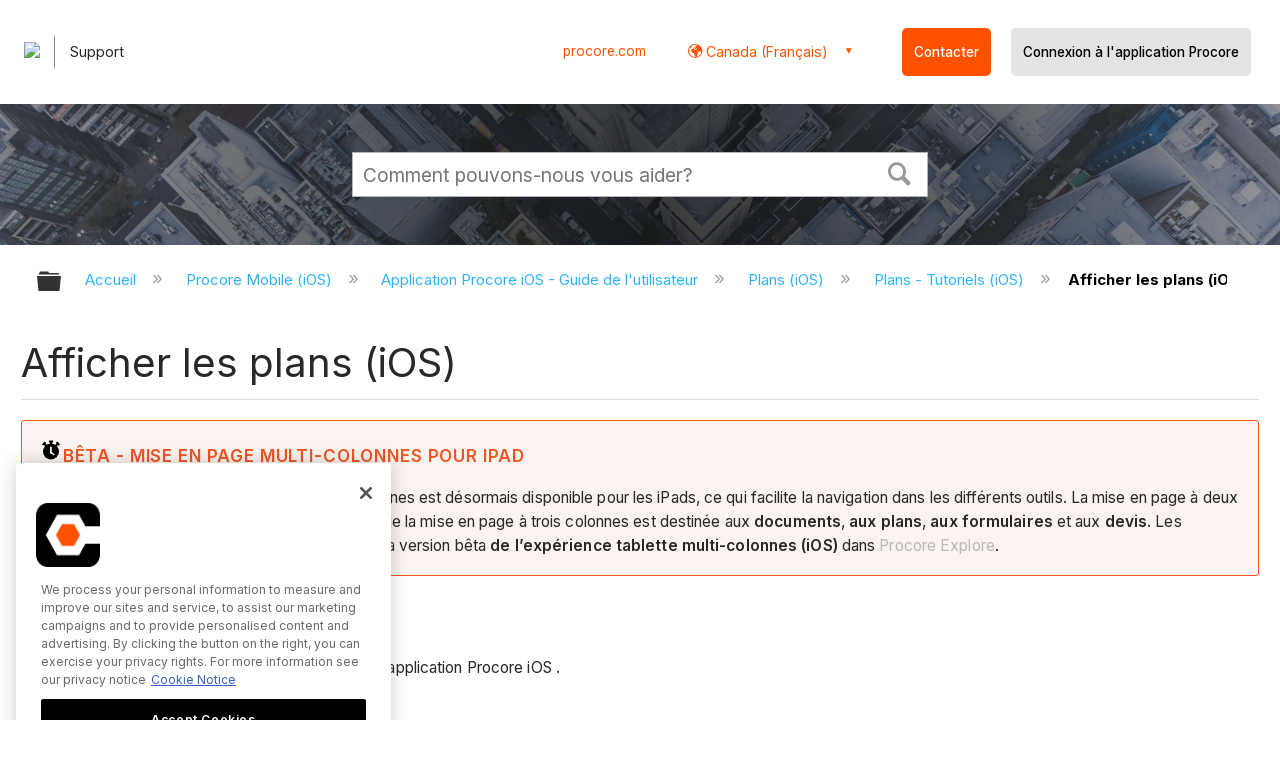

--- FILE ---
content_type: text/html; charset=utf-8
request_url: https://fr-ca.support.procore.com/procore-mobile-ios/user-guide/drawings-ios/tutorials/view-drawings-ios
body_size: 15896
content:
<!DOCTYPE html>
<html  lang="fr">
<head prefix="og: http://ogp.me/ns# article: http://ogp.me/ns/article#">

        <meta name="viewport" content="width=device-width, initial-scale=1"/>
        <meta name="generator" content="MindTouch"/>
        <meta name="robots" content="index,follow"/>
        <meta property="og:title" content="Afficher les plans (iOS)"/>
        <meta property="og:site_name" content="Procore"/>
        <meta property="og:type" content="article"/>
        <meta property="og:locale" content="fr_FR"/>
        <meta property="og:url" content="https://fr-ca.support.procore.com/procore-mobile-ios/user-guide/drawings-ios/tutorials/view-drawings-ios"/>
        <meta property="og:image" content="https://a.mtstatic.com/@public/production/site_13159/1577411912-social-share.png"/>
        <meta property="og:description" content="Comment afficher un plan dans l&#039;outil Plans du projet sur l&#039;application Procore iOS ."/>
        <meta property="article:published_time" content="2019-12-26T20:47:17Z"/>
        <meta property="article:modified_time" content="2025-12-23T23:17:57Z"/>
        <meta name="twitter:card" content="summary"/>
        <meta name="twitter:title" content="Afficher les plans (iOS)"/>
        <meta name="twitter:description" content="Comment afficher un plan dans l&#039;outil Plans du projet sur l&#039;application Procore iOS ."/>
        <meta name="twitter:image" content="https://a.mtstatic.com/@public/production/site_13159/1577411912-social-share.png"/>
        <meta name="description" content="Comment afficher un plan dans l&#039;outil Plans du projet sur l&#039;application Procore iOS ."/>
        <link rel="canonical" href="https://fr-ca.support.procore.com/procore-mobile-ios/user-guide/drawings-ios/tutorials/view-drawings-ios"/>
        <link rel="search" type="application/opensearchdescription+xml" title="Procore Recherche" href="https://fr-ca.support.procore.com/@api/deki/site/opensearch/description"/>
        <link rel="apple-touch-icon" href="https://a.mtstatic.com/@public/production/site_13159/1577411872-apple-touch-icon.png"/>
        <link rel="shortcut icon" href="https://a.mtstatic.com/@public/production/site_13159/1577411863-favicon.ico"/>

        <script type="application/ld+json">{"@context":"http:\/\/schema.org","@type":"WebPage","name":"Afficher les plans (iOS)","url":"https:\/\/fr-ca.support.procore.com\/procore-mobile-ios\/user-guide\/drawings-ios\/tutorials\/view-drawings-ios"}</script>
        <script type="application/ld+json">{"@context":"http:\/\/schema.org","@type":"WebPage","name":"Afficher les plans (iOS)","url":"https:\/\/fr-ca.support.procore.com\/procore-mobile-ios\/user-guide\/drawings-ios\/tutorials\/view-drawings-ios","relatedLink":["https:\/\/fr-ca.support.procore.com\/procore-mobile-ios\/user-guide\/drawings-ios\/tutorials\/create-punch-list-items-with-quick-capture-from-a-drawing-ios","https:\/\/fr-ca.support.procore.com\/procore-mobile-ios\/user-guide\/drawings-ios\/tutorials\/view-drawing-markups-ios","https:\/\/fr-ca.support.procore.com\/procore-mobile-ios\/user-guide\/drawings-ios\/tutorials\/create-observations-with-quick-capture-from-a-drawing-ios","https:\/\/fr-ca.support.procore.com\/procore-mobile-ios\/user-guide\/drawings-ios\/tutorials\/link-a-correspondence-item-on-a-drawing-ios"]}</script>
        <script type="application/ld+json">{"@context":"http:\/\/schema.org","@type":"BreadcrumbList","itemListElement":[{"@type":"ListItem","position":1,"item":{"@id":"https:\/\/fr-ca.support.procore.com\/procore-mobile-ios","name":"Procore Mobile (iOS)"}},{"@type":"ListItem","position":2,"item":{"@id":"https:\/\/fr-ca.support.procore.com\/procore-mobile-ios\/user-guide","name":"Application Procore iOS - Guide de l'utilisateur"}},{"@type":"ListItem","position":3,"item":{"@id":"https:\/\/fr-ca.support.procore.com\/procore-mobile-ios\/user-guide\/drawings-ios","name":"Plans (iOS)"}},{"@type":"ListItem","position":4,"item":{"@id":"https:\/\/fr-ca.support.procore.com\/procore-mobile-ios\/user-guide\/drawings-ios\/tutorials","name":"Plans - Tutoriels (iOS)"}}]}</script>

        <title>Afficher les plans (iOS) - Procore</title>


    <style type="text/css">/*<![CDATA[*/
#header-search{
    padding:1em;
    height:auto;
}

/* Configures width of items in locale picker to fit on a single line. Prevents text wrapping. -DO 7Jan2022  */
.mt-custom-header-div .mt-custom-header-container .mt-custom-header-right .dropdown #lang-dd li{
    width: max-content;
}/*]]>*/</style><style>/*<![CDATA[*/
@media print {
    .elm-header, footer, .embeddedServiceHelpButton, main > :not(article) {
        display:none!important;   
    }        
}

/*]]>*/</style>

        <link media="screen" type="text/css" rel="stylesheet" href="https://a.mtstatic.com/@cache/layout/anonymous.css?_=b2baa3214ded7928b93e7f25671825f6_ZnItY2Euc3VwcG9ydC5wcm9jb3JlLmNvbQ==:site_13159" id="mt-screen-css" />

    
        <link media="print" type="text/css" rel="stylesheet" href="https://a.mtstatic.com/@cache/layout/print.css?_=cbc1ef412669c94bc786fec8dbd498bd:site_13159" id="mt-print-css" />


    <script type="application/json" nonce="d4d668a8e5e9d53bd2a65bd4102738dda2d388b2b291b697f355f21a572e170c" id="mt-localizations-draft">
{"Draft.JS.alert.cancel.button":"D'accord","Draft.JS.alert.cancel.message":"Vous ne pouvez pas annuler une \u00e9bauche si la page en direct est d\u00e9publi\u00e9e.","Draft.JS.alert.cancel.title":"Cette \u00e9bauche ne peut pas \u00eatre annul\u00e9e","Draft.JS.alert.publish.button":"D'accord","Draft.JS.alert.publish.message":"Vous ne pouvez pas publier une \u00e9bauche d'une page avec un parent non publi\u00e9","Draft.JS.alert.publish.title":"Cette \u00e9bauche ne peut pas \u00eatre publi\u00e9e","Draft.JS.alert.unpublish.button":"D'accord","Draft.JS.alert.unpublish.message":"Vous ne pouvez pas d\u00e9publier une page quand des sous-pages publi\u00e9es sont pr\u00e9sentes.","Draft.JS.alert.unpublish.title":"Cette page ne peut pas \u00eatre d\u00e9publi\u00e9e","Draft.JS.success.cancel":"L'\u00e9bauche a \u00e9t\u00e9 annul\u00e9e avec succ\u00e8s.","Draft.JS.success.schedule.publish":"Publication schedule successfully created.","Draft.JS.success.publish":"L'\u00e9bauche a \u00e9t\u00e9 publi\u00e9e avec succ\u00e8s.","Draft.JS.success.unpublish":"La page a \u00e9t\u00e9 rappel\u00e9e avec succ\u00e8s.","Draft.JS.success.unpublish.inherits-schedule\n        Draft.JS.success.unpublish.scheduled-to-publish":"[MISSING: draft.js.success.unpublish.inherits-schedule\n        draft.js.success.unpublish.scheduled-to-publish]","Draft.JS.success.update.schedule.publish":"Publication schedule successfully updated.","Draft.JS.success.update.schedule.unpublish":"[MISSING: draft.js.success.update.schedule.unpublish]","Draft.JS.success.delete.schedule\n        Draft.JS.success.delete.schedule.with.subpages\n        Draft.error.cancel":"[MISSING: draft.js.success.delete.schedule\n        draft.js.success.delete.schedule.with.subpages\n        draft.error.cancel]","Draft.error.publish":"Une erreur est survenue en publiant l'\u00e9bauche.","Draft.error.unpublish":"Une erreur est survenue en d\u00e9publiant la page.","Draft.message.at":"at","Dialog.ConfirmSave.StrictIdf.title":"Cela pourra avoir un impact n\u00e9gatif sur votre site\u00a0!","Dialog.ConfirmSave.StrictIdf.error.missing-template-reference":"Ce type d'article demande un widget de r\u00e9f\u00e9rence mod\u00e8le. Ne pas en avoir pourra avoir un impact n\u00e9gatif sur votre site et son optimisation pour les moteurs de recherche (SEO). Veuillez contacter le support CXone Expert.","Dialog.ConfirmSave.StrictIdf.label.continue":"Je comprends","Dialog.ConfirmSave.StrictIdf.label.cancel":"Annuler","Dialog.ConfirmSave.StrictIdf.label.missing-template-reference-help-link":"En savoir plus sur les r\u00e9f\u00e9rences requises","Dialog.ConfirmSave.StrictIdf.error.invalid-idf":"Le type d'article sp\u00e9cifi\u00e9 n'est pas autoris\u00e9 \u00e0 cet endroit. Cela pourra avoir un impact n\u00e9gatif sur votre site et son optimisation pour les moteurs de recherche (SEO). Veuillez contacter le support CXone Expert.","Dialog.ConfirmSave.StrictIdf.label.invalid-idf-help-link":"En savoir plus sur la structure IDF","Dialog.EditDraft.page-title":"Cr\u00e9er \u00e9bauche","Dialog.Scheduler.Common.label.am":"{0} AM","Dialog.Scheduler.Common.label.pm":"{0} PM","Dialog.Scheduler.Publish.alert-create-draft":"Create","Dialog.Scheduler.Publish.alert-existing-publication-scheduled":"This location has an existing publication schedule applied.  The new page will inherit this new schedule.","Dialog.Scheduler.Publish.alert-modify-message":"This draft is scheduled to be published {0} at {1}. A schedule cannot be modified or deleted less than 15 minutes from its start time.","Dialog.Scheduler.Publish.alert-modify-title":"This schedule cannot be modified","Dialog.Scheduler.Publish.button-close":"Close","Dialog.Scheduler.Publish.button-save":"Save publish schedule","Dialog.Scheduler.Publish.button-go-to-parent":"Go to parent","Dialog.Scheduler.Publish.do-not-have-permission-message":"This page will be published {0} with another page scheduled by {1}. You do not have permission to view this page. Please see {1} to resolve scheduling conflicts.","Dialog.Scheduler.Publish.go-to-parent-message":"This draft will be published {0}, scheduled by {1}. A schedule can only be modified where it was created.","Dialog.Scheduler.Publish.label.f1-link":"Learn about scheduled publishing","Dialog.Scheduler.Publish.page-title":"Publish","Dialog.Scheduler.Unpublish.button-save":"Save unpublish schedule","Dialog.Scheduler.Unpublish.alert-modify-message":"This page is scheduled to be unpublished {0} at {1}. A schedule cannot be modified or deleted less than 15 minutes from its start time.","Dialog.Scheduler.Unpublish.do-not-have-permission-message":"This page will be unpublished {0} with another page scheduled by {1}. You do not have permission to view this page. Please see {1} to resolve scheduling conflicts.","Dialog.Scheduler.Unpublish.go-to-parent-message":"This page will be unpublished {0}, scheduled by {1}. A schedule can only be modified where it was created.","Dialog.Scheduler.Unpublish.page-title":"Unpublish","Page.Dashboard.page-title":"Tableau de bord"}    </script>    <script type="application/json" nonce="d4d668a8e5e9d53bd2a65bd4102738dda2d388b2b291b697f355f21a572e170c" id="mt-localizations-editor">
{"Article.Attach.file.upload.toobig":"Le fichier que vous avez s\u00e9lectionn\u00e9 est trop volumineux.  La taille maximale autoris\u00e9e du fichier est {0}.","Article.Attach.file.upload.notAllowed":"Le fichier s\u00e9lectionn\u00e9 ne peut pas \u00eatre t\u00e9l\u00e9vers\u00e9 parce que vous n'\u00eates pas autoris\u00e9 \u00e0 t\u00e9l\u00e9verser des fichiers de ce type.","Article.Attach.file.upload.fileExtension":"Vous avez choisi un fichier avec une extension non prise en charge.  S'il vous pla\u00eet essayer de nouveau avec un fichier valide.","Article.Common.page-is-restricted-login":"Vous n'avez pas les autorisations n\u00e9cessaires pour afficher cette page - veuillez essayer de vous connecter.","Article.Common.page-save-conflict":"Vous avez peut-\u00eatre \u00e9cras\u00e9 les modifications d'un \u00e9diteur simultan\u00e9. Utiliser sur cette page <a title=\"Historique de r\u00e9vision\" target=\"_blank\" href=\"{0}\" >Historique de r\u00e9vision<\/a> \u00e0 passer en revue.","Article.Error.page-couldnt-be-loaded":"Le contenu de la page demand\u00e9e n'a pas pu \u00eatre charg\u00e9.","Article.Error.page-save-conflict":"Une page existe d\u00e9j\u00e0 \u00e0 {0}. Naviguer vers la page existante et l'\u00e9diter si vous souhaitez modifier son contenu.","Article.Error.page-save-forbidden":"Votre session a expir\u00e9 ou vous n'avez pas d'autorisation pour \u00e9diter cette page.","Article.Error.page-title-required":"A page title is required.","Article.edit.summary":"\u00c9diter r\u00e9sum\u00e9","Article.edit.summary-reason":"Why are you making this edit?","Article.edit.enter-reason":"Enter reason (viewable in Site History Report)","Component.YoutubeSearch.error.key-invalid":"Your YouTube API Key was improperly configured. Please review the article at the","Component.YoutubeSearch.error.key-missing":"Your CXone Expert deployment needs to update your YouTube API Key. Details on how to update can be found at the","Component.YoutubeSearch.error.search-failed":"Search failed","Component.YoutubeSearch.info.not-found":"No videos found","Component.YoutubeSearch.label.video-url":"Video URL","Component.YoutubeSearch.placeholder.query":"Video URL or YouTube search query","Dialog.ConfirmCancel.button.continue-editing":"Continue editing","Dialog.ConfirmCancel.button.discard-changes":"Discard changes","Dialog.ConfirmCancel.message.changes-not-saved":"Your changes have not been saved to MindTouch.","Dialog.ConfirmCancel.title":"Discard changes?","Dialog.ConfirmDeleteRedirects.label.delete-redirects-help-link":"En savoir plus sur la suppression des redirections","Dialog.ConfirmSave.error.redirect":"Une redirection existe \u00e0 cet emplacement et elle sera supprim\u00e9e si vous continuez. Cela pourra avoir un impact n\u00e9gatif sur votre site et son optimisation pour les moteurs de recherche (SEO). Veuillez contacter le support CXone Expert.","Dialog.ConfirmSave.label.cancel":"Annuler","Dialog.ConfirmSave.label.continue":"Continuer","Dialog.ConfirmSave.title":"Supprimer la redirection\u00a0?","Dialog.ConfirmSave.StrictIdf.error.invalid-idf":"Le type d'article sp\u00e9cifi\u00e9 n'est pas autoris\u00e9 \u00e0 cet endroit. Cela pourra avoir un impact n\u00e9gatif sur votre site et son optimisation pour les moteurs de recherche (SEO). Veuillez contacter le support CXone Expert.","Dialog.ConfirmSave.StrictIdf.error.missing-template-reference-insert":"Ce type d'article demande un widget de r\u00e9f\u00e9rence mod\u00e8le. Veuillez ins\u00e9rer une r\u00e9f\u00e9rence de mod\u00e8le avant d'enregistrer.","Dialog.ConfirmSave.StrictIdf.label.cancel":"Annuler","Dialog.ConfirmSave.StrictIdf.label.continue":"Je comprends","Dialog.ConfirmSave.StrictIdf.label.insert":"Ins\u00e9rer","Dialog.ConfirmSave.StrictIdf.label.missing-template-reference-help-link":"En savoir plus sur les r\u00e9f\u00e9rences requises","Dialog.ConfirmSave.StrictIdf.label.invalid-idf-help-link":"En savoir plus sur la structure IDF","Dialog.ConfirmSave.StrictIdf.title":"Cela pourra avoir un impact n\u00e9gatif sur votre site\u00a0!","Dialog.JS.wikibits-edit-section":"\u00c9diter section","Dialog.SaveRequired.button.cancel":"Cancel","Dialog.SaveRequired.button.save":"Save and continue","Dialog.SaveRequired.label.change-title-start":"This page needs a different title than","Dialog.SaveRequired.label.change-title-end":"Please make the correction and try again.","Dialog.SaveRequired.label.new-page-alert":"This operation can not be performed on a page that has not yet been created. In order to do that, we need to quickly save what you have.","Dialog.SaveRequired.title":"Save required","Draft.error.save-unpublished":"Vous ne pouvez pas enregistrer une \u00e9bauche non publi\u00e9e \u00e0 {0}. Une page publi\u00e9e existe d\u00e9j\u00e0 \u00e0 cet emplacement.","GUI.Editor.alert-changes-made-without-saving":"Vous avez apport\u00e9 des modifications au contenu sans enregistrer vos modifications. \u00cates-vous certain de vouloir quitter cette page ?","GUI.Editor.error.copy-hint":"Pour \u00e9viter de perdre votre travail, copiez le contenu de la page dans un nouveau fichier et essayez d'enregistrer \u00e0 nouveau.","GUI.Editor.error.server-error":"Une erreur de serveur s'est produite.","GUI.Editor.error.unable-to-save":"Nous ne pouvons pas enregistrer cette page","Redist.CKE.mt-save.save-to-file-link":"Enregistrer le contenu de la page dans un fichier","Redist.CKE.mt-autosave.contents-autosaved":"Le contenu de la page a \u00e9t\u00e9 enregistr\u00e9 automatiquement dans la m\u00e9moire cache du navigateur %1","System.API.Error.invalid-redirect":"Vous ne pouvez pas cr\u00e9er une redirection sur une page avec des sous-pages.","System.API.Error.invalid-redirect-target":"La redirection ne pointe pas vers une page valide."}    </script>    <script type="application/json" nonce="d4d668a8e5e9d53bd2a65bd4102738dda2d388b2b291b697f355f21a572e170c" id="mt-localizations-file-uploader">
{"Dialog.Attach.allowed-types":"Types de fichiers autoris\u00e9s :","Dialog.Attach.button.upload":"T\u00e9l\u00e9verser","Dialog.Attach.choose-files-dad":"Choisir les fichiers \u00e0 t\u00e9l\u00e9verser ou faire glisser d\u00e9placer des fichiers dans cette fen\u00eatre.","Dialog.Attach.max-size":"Taille maximale du fichier \u00e0 t\u00e9l\u00e9verser : {0}"}    </script>    <script type="application/json" nonce="d4d668a8e5e9d53bd2a65bd4102738dda2d388b2b291b697f355f21a572e170c" id="mt-localizations-grid-widget">
{"Article.Common.page-is-restricted-login":"Vous n'avez pas les autorisations n\u00e9cessaires pour afficher cette page - veuillez essayer de vous connecter.","MindTouch.Help.Page.search-unavailable":"D\u00e9sol\u00e9, la recherche est actuellement indisponible.","MindTouch.Reports.data.empty-grid-text":"No Data Available.","Page.StructuredTags.error-update":"Une erreur inconnue s'est produite."}    </script>    <script type="application/json" nonce="d4d668a8e5e9d53bd2a65bd4102738dda2d388b2b291b697f355f21a572e170c" id="mt-localizations-tree-widget">
{"Skin.Common.home":"Accueil","Dialog.Common.error.path-not-found":"La page ou section demand\u00e9e n'a pas pu \u00eatre charg\u00e9e. Veuillez mettre \u00e0 jour le lien.","Dialog.JS.loading":"Chargement en cours ...","Dialog.JS.loading.copy":"Copie page(s)...","Dialog.JS.loading.insertImage":"Insertion image...","Dialog.JS.loading.move":"D\u00e9placement page(s)...","Dialog.JS.loading.moveFile":"D\u00e9placement fichier...","Dialog.JS.loading.search":"Recherche en cours...","MindTouch.Help.Page.in":"dans","MindTouch.Help.Page.no-search-results":"D\u00e9sol\u00e9, nous ne pouvons pas trouver ce que vous cherchez.","MindTouch.Help.Page.no-search-try":"Essayez de rechercher autre chose, en s\u00e9lectionnant une cat\u00e9gorie ou essayez de cr\u00e9er un ticket.","MindTouch.Help.Page.retrysearch":"Cliquez ici pour rechercher dans tout le site.","MindTouch.Help.Page.search-error-try":"Veuillez r\u00e9essayer ult\u00e9rieurement.","MindTouch.Help.Page.search-unavailable":"D\u00e9sol\u00e9, la recherche est actuellement indisponible."}    </script>    <script type="application/json" nonce="d4d668a8e5e9d53bd2a65bd4102738dda2d388b2b291b697f355f21a572e170c" id="mt-localizations-dialog">
{"Dialog.Common.button.cancel":"Cancel","Dialog.Common.button.ok":"OK","Dialog.Common.label.home":"Home"}    </script>
    <script type="text/javascript" data-mindtouch-module="true" nonce="d4d668a8e5e9d53bd2a65bd4102738dda2d388b2b291b697f355f21a572e170c" src="https://a.mtstatic.com/deki/javascript/out/globals.jqueryv2.2.4.js?_=24104bb126645459f00072aac5927aa4a8ba410c:site_13159"></script><script type="application/json" id="mt-global-settings" nonce="d4d668a8e5e9d53bd2a65bd4102738dda2d388b2b291b697f355f21a572e170c">{"articleType":"tutorial","attachFileMax":1000,"baseHref":"https:\/\/fr-ca.support.procore.com","cacheFingerprint":"24104bb126645459f00072aac5927aa4a8ba410c:site_13159","canFileBeAttached":false,"cdnHostname":"a.mtstatic.com","clientSideWarnings":false,"dntEditorConfig":false,"draftEditable":false,"followRedirects":1,"idfHideTemplateTags":false,"idfVersion":"IDF3","isArticleReviewCommunityMembersEnabled":false,"isDraftAllowed":false,"isDraftManagerReportDownloadEnabled":false,"isDraftRequest":false,"isFindAndReplaceUndoEnabled":false,"isGenerativeSearchEnabled":false,"isGenerativeSearchDisclaimerEnabled":false,"isGenerativeSearchStreamResponseToggleEnabled":false,"isGenerativeSearchSearchIconEnabled":false,"isContentAdequacyEnabled":true,"isGenerativeSearchOnDemandEvaluationEnabled":true,"isFileDescriptionCaptionableByLlmEnabled":false,"isGoogleAnalyticsEnabled":true,"isGuideTabMultipleClassificationsEnabled":false,"isHawthornThemeEnabled":false,"isIframeSandboxEnabled":false,"isImportExportEnhancementsEnabled":false,"isImportExportMediaEnabled":false,"isExternalImportEnabled":false,"isInteractionAnalyticsDebugEnabled":false,"isDevelopmentModeEnabled":false,"isInteractionAnalyticsEnabled":true,"isKcsEnabledOnPage":false,"isMediaManagerEnabled":false,"isPinnedPagesEnabled":true,"isPinnedPagesEnhancementsEnabled":true,"isReportDownloadEnabled":false,"isSchedulePublishEnabled":true,"isSearchAsYouTypeEnabled":true,"isTinymceAiAssistantEnabled":false,"isSearchInsightsDownloadEnabled":false,"isSentimentAnalysisEnabled":true,"isShowMoreChildrenNodesEnabled":false,"isShowTerminalNodesEnabled":false,"isSkinResponsive":true,"isSmoothScrollEnabled":true,"isTinyMceEnabled":false,"isTreeArticleIconsEnabled":false,"isXhrF1WebWidgetEnabled":true,"isXhrIEMode":false,"kcsEnabled":false,"kcsV2Enabled":false,"kcsV2GuidePrivacySetting":"Semi-Public","learningPathsEnabled":true,"maxFileSize":268435456,"moduleMode":"global","pageEditable":false,"pageId":3814,"pageIsRedirect":false,"pageLanguageCode":"fr-FR","pageName":"Afficher les plans (iOS)","pageNamespace":"","pageOrderLimit":1000,"pagePermissions":["LOGIN","BROWSE","READ","SUBSCRIBE"],"pageRevision":"24","pageSectionEditable":false,"pageTitle":"procore-mobile-ios\/user-guide\/drawings-ios\/tutorials\/view-drawings-ios","pageViewId":"5629ce81-3b28-4abb-a0cf-8023a999df2c","siteId":"site_13159","pathCommon":"\/@style\/common","pathSkin":"\/@style\/elm","relatedArticlesDetailed":true,"removeBlankTemplate":false,"removeDeleteCheckbox":true,"cidWarningOnDelete":true,"scriptParser":2,"sessionId":"M2M0MjdhYTAtZmY0NS00NmM4LTk3ZWUtYjY1OGZhMDFhNmM5fDIwMjYtMDEtMjBUMDc6MTg6MjE=","showAllTemplates":true,"siteAuthoringPageThumbnailManagementEnabled":true,"skinStyle":"columbia.elm","spaceballs2Enabled":false,"strictIdfEnabled":false,"uiLanguage":"fr-fr","userId":2,"isPageRedirectPermanent":false,"userIsAdmin":false,"userIsAnonymous":true,"userIsSeated":false,"userName":"Anonymous User","userPermissions":["LOGIN","BROWSE","READ","SUBSCRIBE"],"userSystemName":"Anonymous","userTimezone":"GMT","webFontConfig":{"google":{"families":null}},"apiToken":"xhr_2_1768893502_f3b84505d47f93d3f55d79d84f338598bd7139391ae1084936be0bf0785db9b4","displayGenerativeSearchDisclaimer":false}</script><script type="text/javascript" data-mindtouch-module="true" nonce="d4d668a8e5e9d53bd2a65bd4102738dda2d388b2b291b697f355f21a572e170c" src="https://a.mtstatic.com/deki/javascript/out/community.js?_=24104bb126645459f00072aac5927aa4a8ba410c:site_13159"></script><script type="text/javascript" data-mindtouch-module="true" nonce="d4d668a8e5e9d53bd2a65bd4102738dda2d388b2b291b697f355f21a572e170c" src="https://a.mtstatic.com/deki/javascript/out/standalone/skin_elm.js?_=24104bb126645459f00072aac5927aa4a8ba410c:site_13159"></script><script type="text/javascript" data-mindtouch-module="true" nonce="d4d668a8e5e9d53bd2a65bd4102738dda2d388b2b291b697f355f21a572e170c" src="https://a.mtstatic.com/deki/javascript/out/standalone/pageBootstrap.js?_=24104bb126645459f00072aac5927aa4a8ba410c:site_13159"></script>

    
        <!-- Recaptcha for contact support form - -->

<script defer src="https://www.google.com/recaptcha/api.js?hl=fr-CA"></script>

<!-- Back to Top Button by Tie Dec 14 2023 -->

<script defer>/*<![CDATA[*/

window.onscroll = function () {
  scrollFunction();
};

function scrollFunction() {
  if (!document.querySelector(".columbia-article-topic-category")) {
    const backToTopButton = document.querySelector("#back-to-top-button");
    const pageText = document.querySelector(".mt-content-container");
    if (pageText.getBoundingClientRect().top < -20) {
      backToTopButton.style.display = "block";
    } else {
      backToTopButton.style.display = "none";
    }
  }
}

function scrollToTop() {
  const pageText = document.querySelector(".mt-content-container");

  pageText.scrollIntoView({
    behavior: "smooth",
    block: "start",
    inline: "nearest",
  });
}

/*]]>*/</script>

<!-- Global Responsive Book Functions Added by Tie Jun 14 2023 -->
<script>/*<![CDATA[*/
function displaySection(id){
    $(".content-section").hide();  
    $(id).show();
    var $menuButton = $('#mobile-menu-toggle');
    var $toc = $('.toc-sop');
    var $content = $('.content-sop');
    if ($(window).scrollTop() > $(".content-sop").offset().top) {
       $([document.documentElement, document.body]).animate({
           scrollTop: $(id).offset().top - 84
       }, 100);
    }
    $('.toc-sop a').removeClass('selected-chapter');
    str1=".toc-sop a[onclick*=\\'\\";
    str3="\\']";
    fin_str=str1.concat(id,str3);
    $(fin_str).addClass('selected-chapter');
    $menuButton.attr("aria-expanded","false");
    $content.attr("data-mobile-visible","true");
    $toc.attr("data-mobile-visible","false");
    const newURL = new URL(window.location.href);
newURL.hash = id;
history.pushState({},'',newURL);
    return false;
}

function toggleToc(){
    var $menuButton = $('#mobile-menu-toggle');
    var $toc = $('.toc-sop');
    var $content = $('.content-sop');
         
    if ($menuButton.attr("aria-expanded") === "false") {
        $menuButton.attr("aria-expanded","true");
        $content.attr("data-mobile-visible","false");
        $toc.attr("data-mobile-visible","true");
        
    } else {
        $menuButton.attr("aria-expanded","false");
        $content.attr("data-mobile-visible","true");
        $toc.attr("data-mobile-visible","false");
        
    
    }
    

}
/*]]>*/</script>

<!-- Put Page ID on Page Settings Added by Tie Apr 14, 2022 -->

<script>/*<![CDATA[*/
document.addEventListener("DOMContentLoaded", function (e) {
  if (document.querySelector("#mt-summary")) {
    var pageId = document.querySelector("#mt-summary").dataset.pageId;
    var text = document.createElement("p");
    var box = document.querySelector(".mt-collapsible-section");
    text.innerText = `Page ID: ${pageId}`;
    box.appendChild(text);
   var line = document.querySelector(".elm-meta-data.elm-meta-top");
  if (document.querySelector("#mt-summary")) {
    line.style.display = "block";
    box.appendChild(line);
  }
  }
});

/*]]>*/</script>

<!-- Define Deprecated Video Hiding Function Sitewide Added by Tie Marc 30, 2022 -->
<script>/*<![CDATA[*/
 function hideDeprecatedVideos() {
    let thisurl = window.location.href;
    if (thisurl.includes('Media_Library') || thisurl.includes('/tc') || thisurl.includes('/tutorials')) {
        $('.deprecated-video').show();
    };
}
 $(function () {
     if ($('.deprecated-video').length) {
         hideDeprecatedVideos();
     }
 })
/*]]>*/</script>
<!-- Define Sorting functions sitewide Added by Tie Marc 11, 2022 -->

<script>/*<![CDATA[*/
const language = 'fr-ca' //Change this two lines during localization
const noAlphabetArray = ['zh-cn'];

const compareFun = (a, b) => {
    return new Intl.Collator(language).compare(a.title, b.title);

}

let sortTerms = (elementType, section, skipFirst) => {
    let terms = [...section.querySelectorAll(elementType)]
    let firstElement = section.firstElementChild;


    let termHeaders = terms.map(e => e.innerText)
    let termObject = []
    termHeaders.forEach((title, index) => {
        termObject.push({
            title
        });
        termObject[index].header = terms[index];

    });
    termObject.sort(compareFun);
    section.innerHTML = '';
    if (skipFirst) {
        section.append(firstElement);
    }

    termObject.forEach((element) => {
        section.append(element.header);
    });

}
const sortItems = (definitionSelector, sortItemSelector, skipFirst = false) => {
    let definitionsSections = [...document.querySelectorAll(definitionSelector)];
    definitionsSections.forEach(section => sortTerms(sortItemSelector, section, skipFirst));
}

/*]]>*/</script>

<!-- Hide content from other regions Added by Tie Marc 7, 2022 -->
<script>/*<![CDATA[*/
function getSubdomain() {
  let host = window.location.host;
  let subdomain = host.split(".")[0];
  return subdomain;
}

function getLocaleBySubdomain(subdomain) {
  if (subdomain == "de") {
    return "de-de";
  }

  if (subdomain == "es") {
    return "es-419";
  }

  if (subdomain == "fr") {
    return "fr-fr";
  }

  if (subdomain == "support") {
    return "en-us";
  }

  return subdomain;
}

function getAllLocales() {
  var listedLocales = $(".localization-group")
    .map(function () {
      return $(this).data("locale");
    })
    .get();
  return listedLocales;
}

function hideOtherLocales() {
  const subdomain = getSubdomain();
  const locale = getLocaleBySubdomain(subdomain);
  let styleElement = document.createElement("style");
  styleElement.setAttribute("type", "text/css");
  styleElement.innerText = `.localization-group:not([data-locale*='${locale}']) {\ndisplay: none;\n}\n`;
  styleElement.innerText +=
    '.localization-group[data-locale="else"] {\ndisplay: unset;\n}';
  styleElement.innerText += `.localization-group[data-locale*="${locale}"] ~ .localization-group[data-locale="else"] {\ndisplay: none;\n}`;

  document.head.appendChild(styleElement);
}
$(function () {
  hideOtherLocales();
})

/*]]>*/</script>

<!-- Collapsible Content. Added by Tie Apr 21, 2020 -->
<script>/*<![CDATA[*/
$(window).on('load', function(e){
    $('.collapsible').find('.trigger').on('click',function(){
        $(this).closest('.collapsible').find('.col_content').slideToggle('350');
        if ($(this).find('.arrowclass').hasClass('fa-chevron-circle-right')){
            $(this).find('.arrowclass').removeClass('fas fa-chevron-circle-right');
            $(this).find('.arrowclass').addClass('fas fa-chevron-circle-down');      
        }
        else if ($(this).find('.arrowclass').hasClass('fa-chevron-circle-down')){
            $(this).find('.arrowclass').removeClass('fas fa-chevron-circle-down');
            $(this).find('.arrowclass').addClass('fas fa-chevron-circle-right');
        }
        else if ($(this).find('.arrowclass').hasClass('fa-chevron-right')){
            $(this).find('.arrowclass').removeClass('fas fa-chevron-right');
            $(this).find('.arrowclass').addClass('fas fa-chevron-down');
        }
        else {
            $(this).find('.arrowclass').removeClass('fas fa-chevron-down');
            $(this).find('.arrowclass').addClass('fas fa-chevron-right');
        }
    });
});
function colex(el) {
  $(el).closest(".collapsible").find(".col_content").slideToggle("350");
  if ($(el).find(".arrowclass").hasClass("fa-chevron-circle-right")) {
    $(el).find(".arrowclass").removeClass("fas fa-chevron-circle-right");
    $(el).find(".arrowclass").addClass("fas fa-chevron-circle-down");
  } else if ($(el).find(".arrowclass").hasClass("fa-chevron-circle-down")) {
    $(el).find(".arrowclass").removeClass("fas fa-chevron-circle-down");
    $(el).find(".arrowclass").addClass("fas fa-chevron-circle-right");
  } else if ($(el).find(".arrowclass").hasClass("fa-chevron-right")) {
    $(el).find(".arrowclass").removeClass("fas fa-chevron-right");
    $(el).find(".arrowclass").addClass("fas fa-chevron-down");
  } else {
    $(el).find(".arrowclass").removeClass("fas fa-chevron-down");
    $(el).find(".arrowclass").addClass("fas fa-chevron-right");
  }
}
/*]]>*/</script>

<!-- Start Custom Print Style -->


<!-- User ID Tracking. Added by Dean Feb 21, 2018 -->
<script>/*<![CDATA[*/document.addEventListener("DOMContentLoaded", function() { 
  var json = JSON.parse(document.getElementById('mt-global-settings').textContent)

  if (!json['userIsAnonymous']) {
    var dataLayer = window.dataLayer || {};
    dataLayer.push({
      'event': 'setUserId',
      'userId': json['userId']
    });

    window.Procore = window.Procore || {};
    window.Procore.metrics = window.Procore.metrics || {};
    window.Procore.metrics.user = window.Procore.metrics.user || {};
    window.Procore.metrics.user.mtid = json['userId'];
  }
});
/*]]>*/</script>
<!-- End User ID Tracking -->

<!-- Adobe Launch: Added 9/10/2019 by Joshua Bradley -->
<script src="//assets.adobedtm.com/launch-EN162b61ce5645478888c92738b130b2f3.min.js" async="async"></script>
<!-- End Adobe Launch-->

<!-- Google Tag Manager -->
<script>/*<![CDATA[*/(function(w,d,s,l,i){w[l]=w[l]||[];w[l].push({'gtm.start':
new Date().getTime(),event:'gtm.js'});var f=d.getElementsByTagName(s)[0],
j=d.createElement(s),dl=l!='dataLayer'?'&l='+l:'';j.async=true;j.src=
'https://www.googletagmanager.com/gtm.js?id='+i+dl;f.parentNode.insertBefore(j,f);
})(window,document,'script','dataLayer','GTM-NWZQ5W6');/*]]>*/</script>
<!-- End Google Tag Manager -->

<!-- Start Typography -->
<link rel="stylesheet" type="text/css" href="https://cloud.typography.com/6912732/682666/css/fonts.css">
<link rel="stylesheet" type="text/css" href="https://mkt-cdn.procore.com/fonts/sctogrotesk/sctogrotesk.css">
<link href="https://fonts.googleapis.com/css2?family=Inter:wght@300;400;500;600;700&amp;display=swap" rel="stylesheet" as="style">
<!-- End Typography -->

<!-- Start of FontAwesome -->
<link href="//cdnjs.cloudflare.com/ajax/libs/font-awesome/6.4.0/css/all.min.css" rel="stylesheet">
<link rel="stylesheet" href="https://use.fontawesome.com/releases/v5.8.2/css/all.css" integrity="sha384-oS3vJWv+0UjzBfQzYUhtDYW+Pj2yciDJxpsK1OYPAYjqT085Qq/1cq5FLXAZQ7Ay" crossorigin="anonymous">
<!-- End of FontAwesome -->

<!-- Start Service Cloud Header for Ticket Form -->

<!-- End Service Cloud Header for Ticket Form -->

 <!-- OneTrust Cookies Consent Notice start for procore.com -->
<script src="https://cdn.cookielaw.org/scripttemplates/otSDKStub.js" type="text/javascript" charset="UTF-8" data-domain-script="cbdfc14e-1f05-4d37-82a6-11d3228b4df5"></script>
<script type="text/javascript">/*<![CDATA[*/
function OptanonWrapper() { }
/*]]>*/</script>
<!-- OneTrust Cookies Consent Notice end for procore.com -->
    
<script type="text/javascript" nonce="d4d668a8e5e9d53bd2a65bd4102738dda2d388b2b291b697f355f21a572e170c">(function(i,s,o,g,r,a,m){i['GoogleAnalyticsObject']=r;i[r]=i[r]||function(){(i[r].q=i[r].q||[]).push(arguments)},i[r].l=1*new Date();a=s.createElement(o),m=s.getElementsByTagName(o)[0];a.async=1;a.src=g;m.parentNode.insertBefore(a,m)})(window,document,'script','//www.google-analytics.com/analytics.js','ga');ga('create','UA-65721316-31','fr-ca.support.procore.com',{name:'mtTracker',allowLinker:true});ga('mtTracker.require','linker');ga('mtTracker.set', 'anonymizeIp', true);ga('mtTracker.send','pageview');document.addEventListener('mindtouch-web-widget:f1:loaded',function(e){var t=e.data||{},d=t.widget;d&&''!==t.embedId&&document.addEventListener('mindtouch-web-widget:f1:clicked',function(e){var t=(e.data||{}).href;if(t){var n=document.createElement('a');n.setAttribute('href',t),'expert-help.nice.com'===n.hostname&&(e.preventDefault(),ga('linker:decorate',n),d.open(n.href))}})});</script>
</head>
<body class="elm-user-anonymous columbia-page-main columbia-article-tutorial columbia-browser-chrome columbia-platform-macintosh columbia-breadcrumb-home-procore-mobile-ios-user-guide-drawings-ios-tutorials-view-drawings-ios columbia-live no-touch columbia-lang-fr-fr columbia-skin-elm">
<a class="elm-skip-link" href="#elm-main-content" title="Appuyer sur entrée pour passer au contenu principal">Passer au contenu principal</a><main class="elm-skin-container" data-ga-category="Anonymous | page">
    <header class="elm-header">
        <div class="elm-header-custom">

<div class="mt-custom-header-div"><div class="mt-custom-header-container"><div class="mt-custom-header-logo"><a target="_self" href="https://fr-ca.support.procore.com/" rel="internal"><img src="https://fr-ca.support.procore.com/@api/deki/site/logo.png?default=https://a.mtstatic.com/skins/common/logo/logo.png%3F_%3D24104bb126645459f00072aac5927aa4a8ba410c:site_13159" /><span id="support-logo">Support</span></a></div><ul class="mt-custom-header-right"><li class="mt-custom-header-marketing"><a target="_blank" href="https://www.procore.com/fr-ca?journey=supporttoprocore" rel="external noopener nofollow" class="link-https">procore.com</a></li><li class="dropdown dropdown-hover"><a href="#" class="dropdown-toggle mt-icon-earth mt-icon-arrow-down7" role="button"> Canada (Fran&ccedil;ais)</a><ul class="dropdown-menu" id="lang-dd" style="display: none;"><li><a target="_self" href="https://es.support.procore.com/" rel="external nofollow" class="link-https">Am&eacute;rica Latina (Espa&ntilde;ol)</a></li><li><a target="_self" href="https://en-au.support.procore.com/" rel="external nofollow" class="link-https">Australia (English)</a></li><li><a target="_self" href="https://pt-br.support.procore.com/" rel="external nofollow" class="link-https">Brasil (Portugu&ecirc;s)</a></li><li><a target="_self" href="https://en-ca.support.procore.com/" rel="external nofollow" class="link-https">Canada (English)</a></li><li><a target="_self" class="internal" href="https://fr-ca.support.procore.com/" rel="internal">Canada (Fran&ccedil;ais)</a></li><li><a target="_self" href="https://de.support.procore.com/" rel="external nofollow" class="link-https">Deutschland (Deutsch)</a></li><li><a target="_self" href="https://es-es.support.procore.com/" rel="external nofollow" class="link-https">Espa&ntilde;a (Espa&ntilde;ol)</a></li><li><a target="_self" href="https://fr.support.procore.com/" rel="external nofollow" class="link-https">France (Fran&ccedil;ais)</a></li><li><a target="_self" href="https://en-gb.support.procore.com/" rel="external nofollow" class="link-https">United Kingdom (English)</a></li><li><a target="_self" href="https://support.procore.com/" rel="external nofollow" class="link-https">United States (English)</a></li><li><a target="_self" href="https://zh-sg.support.procore.com/" rel="external nofollow" class="link-https">&#26032;&#21152;&#22369;&#65288;&#31616;&#20307;&#20013;&#25991;&#65289;</a></li><li><a target="_self" href="https://ja-jp.support.procore.com/" rel="external nofollow" class="link-https">&#26085;&#26412;&#65288;&#26085;&#26412;&#35486;&#65289;</a></li></ul></li><li class="mt-custom-header-listitem"><a target="_blank" href="https://fr-ca.support.procore.com/references/contact-support" rel="internal">Contacter</a></li><li class="mt-custom-header-listitem-login"><a target="_blank" href="https://login.procore.com/?locale=fr-CA&amp;journey=supporttologin" rel="external noopener nofollow" class="link-https">Connexion &agrave; l'application Procore</a></li></ul></div></div><div class="mt-prepend-home mt-custom-home elm-nav" id="header-search"><div class="elm-nav-container"><script type="application/json" id="mt-localizations-help-widget">/*<![CDATA[*/{"Help.Widget.button.text":"Rechercher","Help.Widget.label.text":"Requ\u00eate","Help.Widget.placeholder.text":"Comment pouvons-nous vous aider?"}/*]]>*/</script><div class="mt-inputredirect" data-query-key="q" data-path=""></div></div></div>



<script type="text/javascript">/*<![CDATA[*/
$(document).ready(function(){
   $('.mt-custom-header-right .dropdown').hover(function(){
       $(this).children('.dropdown-menu').toggle();
   }) 
});/*]]>*/</script>

<script type="text/javascript">/*<![CDATA[*/
/*
Adds Training Center Help action to Pro Member Nav. Dean Jan 11, 2018
*/
$(document).ready(function(){
$('.elm-header-user-nav.elm-nav .elm-nav-container>ol').prepend('<li><a class="mt-icon-editor-training-link" style="display:inline" target="_blank" href="https://support.procore.com/tc/Training_Center_Help">Training Center Help</a></li>');
});/*]]>*/</script>



<script type="text/javascript">/*<![CDATA[*/
document.documentElement.setAttribute('lang', 'fr_CA');/*]]>*/</script>
</div>
        <div class="elm-nav mt-translate-module" hidden="true">
            <div class="elm-nav-container mt-translate-container"></div>
        </div>
        <div class="elm-header-logo-container">
            <a href="https://fr-ca.support.procore.com" title="Procore" aria-label='Link to home'><img src="https://a.mtstatic.com/@public/production/site_13159/1681518112-logo.png" alt="Procore" /></a>
        </div>
        
        <nav class="elm-header-user-nav elm-nav" role="navigation">
            <div class="elm-nav-container">
                <ol>
                    <li class="elm-global-search" data-ga-action="Header search"><a class="mt-icon-site-search mt-toggle-form" href="#" title="Rechercher dans le site">Rechercher dans le site</a>
<div class="mt-quick-search-container mt-toggle-form-container">
    <form action="/Special:Search">
        <input name="qid" id="mt-qid-skin" type="hidden" value="" />
        <input name="fpid" id="mt-search-filter-id" type="hidden" value="230" />
        <input name="fpth" id="mt-search-filter-path" type="hidden" />
        <input name="path" id="mt-search-path" type="hidden" value="" />

        <label class="mt-label" for="mt-site-search-input">
            Rechercher
        </label>
        <input class="mt-text mt-search search-field" name="q" id="mt-site-search-input" placeholder="Comment pouvons-nous vous aider ?" type="search" />
        <button class="mt-button ui-button-icon mt-icon-site-search-button search-button" type="submit">
            Rechercher
        </button>
    </form>
</div>
<div class="elm-search-back"><a class="mt-icon-browser-back" data-ga-label="Browse back" href="#" id="mt-browser-back" title="Retourner à l'article précédent">Retourner à l'article précédent</a></div>
</li>
                    <li class="elm-user-menu"><ol class="mt-user-menu">


    <li class="mt-user-menu-user">
        <a class="mt-icon-quick-sign-in "
           href="https://fr-ca.support.procore.com/Special:AuthenticationProviders?returntotitle=procore-mobile-ios%2Fuser-guide%2Fdrawings-ios%2Ftutorials%2Fview-drawings-ios"
           title="Se connecter">Se connecter</a>

    </li>
</ol>
</li>
                </ol>
            </div>
        </nav>
        <nav class="elm-header-global-nav elm-nav" data-ga-action="Elm Navigation">
            <div class="elm-nav-container">
                <button class="elm-hierarchy-trigger mt-hierarchy-trigger ui-button-icon mt-icon-hierarchy-trigger-closed" title="Développer/réduire la hiérarchie globale" data-ga-label="Hierarchy Toggle - Tree View">
                    Développer/réduire la hiérarchie globale
                </button>
                <ol class="mt-breadcrumbs" data-ga-action="Breadcrumbs">
                        <li>
                            <a href="https://fr-ca.support.procore.com/" data-ga-label="Breadcrumb category">
                                <span class="mt-icon-article-category mt-icon-article-home"></span>
                                    Accueil
                            </a>
                        </li>
                        <li>
                            <a href="https://fr-ca.support.procore.com/procore-mobile-ios" data-ga-label="Breadcrumb category">
                                <span class="mt-icon-article-category"></span>
                                    Procore Mobile (iOS)
                            </a>
                        </li>
                        <li>
                            <a href="https://fr-ca.support.procore.com/procore-mobile-ios/user-guide" data-ga-label="Breadcrumb category">
                                <span class="mt-icon-article-category"></span>
                                    Application Procore iOS - Guide de l'utilisateur
                            </a>
                        </li>
                        <li>
                            <a href="https://fr-ca.support.procore.com/procore-mobile-ios/user-guide/drawings-ios" data-ga-label="Breadcrumb category">
                                <span class="mt-icon-article-category"></span>
                                    Plans (iOS)
                            </a>
                        </li>
                        <li>
                            <a href="https://fr-ca.support.procore.com/procore-mobile-ios/user-guide/drawings-ios/tutorials" data-ga-label="Breadcrumb guide">
                                <span class="mt-icon-article-guide"></span>
                                    Plans - Tutoriels (iOS)
                            </a>
                        </li>
                        <li class="mt-breadcrumbs-current-page">
                            <span class="mt-icon-article-tutorial"></span>
                            Afficher les plans (iOS)
                        </li>
                </ol>
                <button class="mt-icon-hierarchy-mobile-view-trigger ui-button-icon mt-icon-hierarchy-mobile-trigger-closed" title="Développer/réduire l'emplacement global" data-ga-label="Hierarchy Toggle - Breadcrumb Expand/Collapse">
                    Développer/réduire l'emplacement global
                </button>
            </div>
        </nav>
        <nav class="elm-nav elm-header-hierarchy">
            <div class="elm-nav-container">
                <div class="elm-hierarchy mt-hierarchy"></div>
            </div>
        </nav>    </header>
    <article class="elm-content-container" id="elm-main-content" tabindex="-1">
        <header>
            <div id="flash-messages"><div class="dekiFlash"></div></div>
            
                
<h1 id="title" data-title-editor-available="false">
        Afficher les plans (iOS)
</h1>

                

                
                    <ol class="elm-meta-data elm-meta-top" data-ga-action="Page actions">
                        <li class="elm-last-modified"><dl class="mt-last-updated-container">
    <dt class="mt-last-updated-label">Dernière mise à jour</dt>
    <dd>
        <span class="mt-last-updated" data-timestamp="2025-12-23T23:17:57Z"></span>
    </dd>
</dl>
</li>
                        <li class="elm-pdf-export"><a data-ga-label="PDF" href="https://fr-ca.support.procore.com/@api/deki/pages/3814/pdf/Afficher%2bles%2bplans%2b(iOS).pdf" rel="nofollow" target="_blank" title="Exporter la page en tant que PDF">
    <span class="mt-icon-article-pdf"></span>Enregistrer en tant que PDF
</a></li>
                        <li class="elm-social-share"></li>
                    </ol>
                
            
        </header>
                <header class="mt-content-header"></header>
                <aside class="mt-content-side"></aside>
            <aside id="mt-toc-container" data-title="Table des matières" data-collapsed="true">
                <nav class="mt-toc-content mt-collapsible-section">
                    <ol><li><a href="#B.C3.AAta_-_Mise_en_page_multi-colonnes_pour_iPad" rel="internal">B&ecirc;ta - Mise en page multi-colonnes pour iPad</a></li><li><a href="#Objectif" rel="internal">Objectif</a></li><li><a href="#.C3.89l.C3.A9ments_.C3.A0_consid.C3.A9rer" rel="internal">&Eacute;l&eacute;ments &agrave; consid&eacute;rer</a></li><li><a href="#.C3.89tapes" rel="internal">&Eacute;tapes</a></li><li><a href="#Voir_.C3.A9galement" rel="internal">Voir &eacute;galement</a></li></ol>
                </nav>
            </aside>
            <section class="mt-content-container">
                <div class="callout callout-beta">
<span id="Beta_-_Multi_Column_Layout_for_iPad"></span><span id="Beta_-_Multi_Column_Layout_for_iPad"></span><span id="Beta_-_Multi_Column_Layout_for_iPad"></span><div mt-section-origin="procore-mobile-ios/user-guide/drawings-ios/tutorials/view-drawings-ios" class="mt-section"><span id="B.C3.AAta_-_Mise_en_page_multi-colonnes_pour_iPad"></span><h5 class="editable"><strong><img alt="Ic&ocirc;ne b&ecirc;ta" decoding="async" loading="lazy" src="https://images.ctfassets.net/plvbd9i6qkpm/21GKSNXLTjOwkivaggNfAM/3a1912b0fbed3d71d41cd3777a47c1b2/Stopwatch.svg?fm=webp&amp;h=43" />B&ecirc;ta - Mise en page multi-colonnes pour iPad</strong></h5>

<p>Une nouvelle <b>mise en page &agrave;</b>&nbsp;<b>deux&nbsp;</b>et trois colonnes est d&eacute;sormais disponible pour les iPads, ce qui facilite la navigation dans les diff&eacute;rents outils. La mise en page &agrave; deux colonnes fonctionne avec tous les outils, tandis que la mise en page &agrave; trois colonnes est destin&eacute;e aux <b>documents</b>, <b>aux plans</b>, <b>aux formulaires</b> et aux <b>devis</b>. Les administrateurs de la compagnie peuvent activer la version b&ecirc;ta <b>de l&rsquo;exp&eacute;rience tablette multi-colonnes (iOS)</b> dans <a data-track-click="Content, Link, Procore Explore" title="G&eacute;rer les fonctionnalit&eacute;s avec Procore Explore" class="mt-disabled" rel="broken">Procore Explore</a>.</p>
</div></div>

<span id="Objective"></span><span id="Objective"></span><span id="Objective"></span><div mt-section-origin="procore-mobile-ios/user-guide/drawings-ios/tutorials/view-drawings-ios" class="mt-section" id="section_1"><span id="Objectif"></span><h2 class="editable">Objectif</h2>

<p>Pour afficher un plan dans l'outil Plans du projet sur l'application Procore iOS .</p>

<span id="Things_to_Consider"></span><span id="Things_to_Consider"></span><span id="Things_to_Consider"></span></div><div mt-section-origin="procore-mobile-ios/user-guide/drawings-ios/tutorials/view-drawings-ios" class="mt-section" id="section_2"><span id=".C3.89l.C3.A9ments_.C3.A0_consid.C3.A9rer"></span><h2 class="editable">&Eacute;l&eacute;ments &agrave; consid&eacute;rer</h2>

<ul>
    <li><strong>Permissions d'utilisateur requises&nbsp;:</strong>

    <ul>
        <li>Permissions &laquo;&nbsp;Lecture seule&nbsp;&raquo; ou sup&eacute;rieures dans l'outil Plans du projet.</li>
    </ul>
    </li>
    <li><strong>Information suppl&eacute;mentaire&nbsp;:</strong>
    <ul>
        <li>Les plans peuvent &ecirc;tre consult&eacute;s en mode hors connexion &agrave; condition qu'ils aient &eacute;t&eacute; pr&eacute;c&eacute;demment consult&eacute;s et mis en cache sur votre appareil mobile.</li>
        <li>Les plans connect&eacute;s ont une ic&ocirc;ne <strong>connect&eacute;e</strong>&nbsp;<img class="internal default" style="width: 18px; height: 18px;" alt="icon-connectability-connected.png" loading="lazy" width="18px" height="18px" src="https://fr-ca.support.procore.com/@api/deki/files/26602/icon-connectability-connected.png?revision=1&amp;size=bestfit&amp;width=18&amp;height=18" /> .&nbsp;</li>
    </ul>
    </li>
</ul>

<span id="Steps"></span><span id="Steps"></span><span id="Steps"></span></div><div mt-section-origin="procore-mobile-ios/user-guide/drawings-ios/tutorials/view-drawings-ios" class="mt-section" id="section_3"><span id=".C3.89tapes"></span><h2 class="editable">&Eacute;tapes</h2>

<ol>
    <li>Ouvrez l'application <strong>Procore</strong> sur un appareil mobile iOS .</li>
    <li>Appuyez sur l'outil <strong>Plans</strong> du projet.</li>
    <li>Si n&eacute;cessaire, appuyez sur l&rsquo;ic&ocirc;ne <strong>de t&eacute;l&eacute;chargement</strong> <img class="internal default" style="height: 15px;" alt="icon-download-mobile.svg" loading="lazy" height="15px" src="https://fr-ca.support.procore.com/@api/deki/files/19575/icon-download-mobile.svg?revision=1&amp;size=bestfit&amp;height=15" /> de l&rsquo;ensemble ou des plans que vous souhaitez afficher.&nbsp;<br /> <em>Remarque : </em>Vous pouvez basculer entre le mode Grille ou Affichage de liste pour les plans en appuyant sur l&rsquo;ic&ocirc;ne de <strong>grille</strong> <img class="internal default" style="width: 19px; height: 19px;" alt="icon-grid-view-mobile.png" loading="lazy" width="19px" height="19px" src="https://fr-ca.support.procore.com/@api/deki/files/19657/icon-grid-view-mobile.png?revision=1&amp;size=bestfit&amp;width=19&amp;height=19" /> ou de <strong>liste</strong> <img class="internal default" style="width: 20px; height: 20px;" alt="icon-list-view-mobile.png" loading="lazy" width="20px" height="20px" src="https://fr-ca.support.procore.com/@api/deki/files/19676/icon-list-view-mobile.png?revision=1&amp;size=bestfit&amp;width=20&amp;height=20" /> en haut de l&rsquo;&eacute;cran.</li>
    <li>Appuyez sur le plan que vous souhaitez afficher.</li>
    <li>Les actions suivantes sont disponibles :<br /><em><strong>Pointe!</strong> </em>
    <ul>
        <li>Lors de l'affichage d'un plan, appuyez sur l'&eacute;cran pour masquer les barres d'outils et afficher le plan en mode plein &eacute;cran. Appuyez &agrave; nouveau sur l'&eacute;cran pour afficher les barres d'outils.</li>
        <li>Balayez vers le haut pour afficher les anciennes r&eacute;visions d&rsquo;un plan.<br /> <br /> <img alt="drawing-ios.png" class="internal default" loading="lazy" src="https://fr-ca.support.procore.com/@api/deki/files/21784/drawing-ios.png?revision=1" /><br /> &nbsp;</li>
    </ul>
    </li>
</ol>

<table class="mt-responsive-table">
    <tbody>
        <tr>
            <td class="mt-noheading">
            <p><img alt="1.png" class="internal default" style="height: 25px;" width="25px" loading="lazy" height="25px" src="https://fr-ca.support.procore.com/@api/deki/files/19281/number1.png?revision=1&amp;size=bestfit&amp;width=25&amp;height=25" />&nbsp; Appuyez sur <strong>Termin&eacute;</strong> si vous souhaitez revenir au registre des plans.</p>

            <p><img alt="2.png" class="internal default" style="height: 25px;" width="25px" loading="lazy" height="25px" src="https://fr-ca.support.procore.com/@api/deki/files/19299/number2.png?revision=1&amp;size=bestfit&amp;width=25&amp;height=25" />&nbsp; Appuyez sur <b>Comparaison de plan</b> pour afficher les diff&eacute;rences entre deux r&eacute;visions de plan.&nbsp;Voir <a title="Comparer les plans (iOS)" href="https://fr-ca.support.procore.com/procore-mobile-ios/user-guide/drawings-ios/tutorials/compare-drawings-ios" rel="internal">Comparer des plans (iOS).</a></p>

            <p><img alt="3.png" class="internal default" style="height: 25px;" width="25px" loading="lazy" height="25px" src="https://fr-ca.support.procore.com/@api/deki/files/19312/number3.png?revision=1&amp;size=bestfit&amp;width=25&amp;height=25" />&nbsp; Appuyez sur <strong>Pi&egrave;ces jointes </strong>pour afficher toutes les pi&egrave;ces jointes qui ont &eacute;t&eacute; ajout&eacute;es en tant que pi&egrave;ces jointes ou annotations au plan.</p>

            <p><img alt="4.png" class="internal default" style="height: 25px;" width="25px" loading="lazy" height="25px" src="https://fr-ca.support.procore.com/@api/deki/files/19324/number4.png?revision=1&amp;size=bestfit&amp;width=25&amp;height=25" />&nbsp; Appuyez sur <strong>Filtres</strong> pour basculer entre les calques ou les annotations publi&eacute;s et personnels. Voir <a title="Quelle est la diff&eacute;rence entre les annotations de plans personnelles et publi&eacute;es?" href="https://fr-ca.support.procore.com/faq/what-is-the-difference-between-personal-and-published-drawing-markups" rel="internal">Quelle est la diff&eacute;rence entre les annotations de plan personnelles et publi&eacute;es?</a></p>

            <p><img alt="5.png" class="internal default" style="height: 25px;" width="25px" loading="lazy" height="25px" src="https://fr-ca.support.procore.com/@api/deki/files/19333/number5.png?revision=1&amp;size=bestfit&amp;width=25&amp;height=25" />&nbsp; Appuyez sur <strong>Partager</strong> pour acc&eacute;der aux options suivantes :</p>

            <ul class="mt-indent-1">
                <li><strong>Imprimer&nbsp;:</strong> Appuyez pour imprimer le plan &agrave; l'aide d'une imprimante connect&eacute;e.</li>
                <li><strong>Ouvrir dans</strong> : Appuyez pour ouvrir le plan dans une autre application d'affichage PDF sur votre appareil.<br /> <em>Remarque :</em> L'ouverture d'un fichier dans une autre application n'enregistrera aucune modification ou modification dans Procore.</li>
                <li><strong>Envoyer par courriel avec Procore</strong>&nbsp;: Appuyez pour envoyer le plan par courriel aux utilisateurs du projet.</li>
                <li><strong>Envoyer un instantan&eacute; par courriel</strong>&nbsp;: Appuyez pour envoyer un instantan&eacute; du plan par courriel &agrave; l'aide de l'application de messagerie sur votre appareil iOS.</li>
                <li><strong>Supprimer de l'appareil</strong>&nbsp;: Appuyez pour supprimer le plan de la m&eacute;moire de votre appareil. Cela ne supprime pas le plan du projet, mais vous devrez le t&eacute;l&eacute;charger &agrave; nouveau si vous souhaitez le visualiser plus tard.</li>
            </ul>
            </td>
            <td class="mt-noheading">
            <p><img alt="6.png" class="internal default" style="height: 25px;" width="25px" loading="lazy" height="25px" src="https://fr-ca.support.procore.com/@api/deki/files/19340/number6.png?revision=1&amp;size=bestfit&amp;width=25&amp;height=25" />&nbsp; Appuyez sur <strong>R&eacute;cent</strong> pour afficher une liste des plans r&eacute;cemment consult&eacute;s.</p>

            <p><img alt="7.png" class="internal default" style="height: 25px;" width="25px" loading="lazy" height="25px" src="https://fr-ca.support.procore.com/@api/deki/files/19344/number7.png?revision=1&amp;size=bestfit&amp;width=25&amp;height=25" />&nbsp; Appuyez sur un outil de la barre d&rsquo;outils d&rsquo;annotation pour annoter vos plans. Voir <a title="Annoter un plan (iOS)" href="https://fr-ca.support.procore.com/procore-mobile-ios/user-guide/drawings-ios/tutorials/mark-up-a-drawing-ios" rel="internal">Annoter un plan (iOS).</a></p>

            <p><img alt="8.png" class="internal default" style="height: 25px;" width="25px" loading="lazy" height="25px" src="https://fr-ca.support.procore.com/@api/deki/files/19355/number8.png?revision=1&amp;size=bestfit&amp;width=25&amp;height=25" />&nbsp; Appuyez sur la barre de recherche pour rechercher du texte qui appara&icirc;t sur les plans.&nbsp;</p>

            <p><img alt="9.png" class="internal default" style="height: 25px;" width="25px" loading="lazy" height="25px" src="https://fr-ca.support.procore.com/@api/deki/files/19364/number9.png?revision=1&amp;size=bestfit&amp;width=25&amp;height=25" />&nbsp; Appuyez sur les fl&egrave;ches gauche ou droite pour passer d&rsquo;un plan &agrave; l&rsquo;autre.&nbsp;</p>
            </td>
        </tr>
    </tbody>
</table>

<span id="See_Also"></span><span id="See_Also"></span><span id="See_Also"></span></div><div mt-section-origin="procore-mobile-ios/user-guide/drawings-ios/tutorials/view-drawings-ios" class="mt-section" id="section_4"><span id="Voir_.C3.A9galement"></span><h2 class="editable">Voir &eacute;galement</h2>

<ul>
    <li><a title="Annoter un plan (iOS)" href="https://fr-ca.support.procore.com/procore-mobile-ios/user-guide/drawings-ios/tutorials/mark-up-a-drawing-ios" rel="internal">Annoter un plan (iOS)</a></li>
    <li><a title="products/procore-mobile-ios/user-guide/drawings-ios/tutorials/search-for-and-filter-drawings-ios" href="https://fr-ca.support.procore.com/procore-mobile-ios/user-guide/drawings-ios/tutorials/search-for-and-filter-drawings-ios" rel="internal">Rechercher et filtrer des plans (iOS)</a></li>
</ul>



<style>/*<![CDATA[*/body #deki-page-title::before {content: url("/@api/deki/pages/:ccaec8e887044385a1dfc2a3a0f71434/files/=tool-icon_drawings_ios.png");}/*]]>*/</style>




</div>

                    <footer class="mt-content-footer"></footer>
            </section>

        
            <footer class="elm-content-footer">
                <ol class="elm-meta-data elm-meta-article-navigation">
                    <li class="elm-back-to-top"><a class="mt-icon-back-to-top" href="#title" id="mt-back-to-top" title="Revenir en haut de cet article">Retour haut de page</a></li>
                    <li class="elm-article-pagination"><ul class="mt-article-pagination" data-ga-action="Article pagination bottom">
    <li class="mt-pagination-previous">

            <a class="mt-icon-previous-article" data-ga-label="Previous page" href="https://fr-ca.support.procore.com/procore-mobile-ios/user-guide/drawings-ios/tutorials/view-drawing-markups-ios" title="Afficher les annotations de plan (iOS)"><span>Afficher les annotations de plan (iOS)</span></a>
    </li>
        <li class="mt-pagination-next">
                <a class="mt-icon-next-article" data-ga-label="Next page" href="https://fr-ca.support.procore.com/procore-mobile-ios/user-guide/drawings-ios/permissions" title="Plans - Permissions d'utilisateur (iOS)"><span>Plans - Permissions d'utilisateur (iOS)</span></a>
        </li>
</ul>
</li>
                </ol>
                <div class="elm-related-articles-container"><h2 class="mt-related-articles-header">Articles conseillés</h2>
<ol class="mt-related-listings-container"
    data-ga-action="related"
    >
</ol>
<script type="application/json" nonce="d4d668a8e5e9d53bd2a65bd4102738dda2d388b2b291b697f355f21a572e170c" id="mt-localizations-related-pages">
{"Skin.Columbia.label.no-recommended-articles":"Il n'y a aucun article conseill\u00e9."}</script></div>
                <ol class="elm-meta-data elm-meta-bottom">
                    <li class="elm-classifications">        <dl class="mt-classification mt-classification-article-tutorial" data-ga-action="Tag navigation">
            <dt class="mt-classification-label">Type d'article</dt>
            <dd class="mt-classification-value"><a href="https://fr-ca.support.procore.com/Special:Search?tags=article%3Atutorial" data-ga-label="Classification">Tutorial</a></dd>
        </dl>
        <dl class="mt-classification mt-classification-language-english-us" data-ga-action="Tag navigation">
            <dt class="mt-classification-label">Language</dt>
            <dd class="mt-classification-value"><a href="https://fr-ca.support.procore.com/Special:Search?tags=language%3Aen-us" data-ga-label="Classification">English-US</a></dd>
        </dl>
        <dl class="mt-classification mt-classification-stage-published" data-ga-action="Tag navigation">
            <dt class="mt-classification-label">Stage</dt>
            <dd class="mt-classification-value"><a href="https://fr-ca.support.procore.com/Special:Search?tags=stage%3Apublished" data-ga-label="Classification">Published</a></dd>
        </dl>
</li>
                    <li class="elm-tags"><dl class="mt-tags">
    <dt class="mt-tag-label">Balises</dt>
    <dd class="mt-tag-value">
        <ol class="mt-tags-list" data-ga-action="Tag navigation">
                <li class="mt-tag-link mt-tag-drawings" rel="nofollow"><a href="https://fr-ca.support.procore.com/Special:Search?tags=drawings" data-ga-label="Free tag"> drawings</a></li>
                <li class="mt-tag-link mt-tag-mobile-ios" rel="nofollow"><a href="https://fr-ca.support.procore.com/Special:Search?tags=mobile-ios" data-ga-label="Free tag"> mobile-ios</a></li>
                <li class="mt-tag-link mt-tag-tutorial" rel="nofollow"><a href="https://fr-ca.support.procore.com/Special:Search?tags=tutorial" data-ga-label="Free tag"> tutorial</a></li>
        </ol>
    </dd>
</dl></li>
                </ol>
            </footer>
        
    </article>
    <footer class="elm-footer">
        <nav class="elm-footer-siteinfo-nav elm-nav">
            <div class="elm-nav-container">
                <ol>
                    <li class="elm-footer-copyright">&copy; Droit d'auteur 2026 Procore</li>
                    <li class="elm-footer-powered-by"><a href="https://mindtouch.com/demo" class="mt-poweredby product " title="MindTouch" target="_blank">
   Fournie par CXone Expert
   <span class="mt-registered">&reg;</span>
</a></li>
                </ol>
            </div>
        </nav>
        <div class="elm-footer-custom">

<div class="mt-custom-footer-container"><div class="mt-custom-footer-left"><ul class="mt-custom-footer-links"><li class="mt-custom-footer-link"><a target="_blank" href="https://www.linkedin.com/company/procore-technologies" rel="external noopener nofollow" class="mt-icon-linkedin2 link-https"></a></li><li class="mt-custom-footer-link"><a target="_blank" href="https://www.facebook.com/procore.tech" rel="external noopener nofollow" class="mt-icon-facebook5 link-https"></a></li><li class="mt-custom-footer-link"><a target="_blank" href="https://www.twitter.com/procoretech" rel="external noopener nofollow" class="mt-icon-twitter4 link-https"></a></li><li class="mt-custom-footer-link"><a target="_blank" href="https://www.instagram.com/procoretech" rel="external noopener nofollow" class="mt-icon-instagram3 link-https"></a></li><li class="mt-custom-footer-link"><a target="_blank" href="https://www.youtube.com/user/ProcoreVideo" rel="external noopener nofollow" class="mt-icon-youtube link-https"></a></li></ul></div><div class="mt-custom-footer-right"><div class="mt-custom-footer-copyright"><span>&copy; 2025 Procore Technologies, Inc.</span></div><ul class="mt-custom-footer-links"><li class="mt-custom-footer-link"><a href="https://www.procore.com/fr/legal/privacy" target="_blank" rel="external noopener nofollow" class="link-https">Politique de confidentialit&eacute;</a></li><li class="mt-custom-footer-link"><a href="https://www.procore.com/fr/legal/terms-of-service" target="_blank" rel="external noopener nofollow" class="link-https">Conditions d&rsquo;utilisation</a></li><li class="mt-custom-footer-link"><a href="https://www.procore.com/fr-ca" target="_blank" rel="external noopener nofollow" class="link-https">procore.com</a></li><li class="mt-custom-footer-link" id="last-item"><a href="https://app.procore.com/mindtouch/auth" target="_blank" rel="external noopener nofollow" class="link-https">Connexion</a></li></ul></div></div>



<script type="text/javascript">/*<![CDATA[*/
<!-- Change default from Draft to Live in Edit and New screens. Added by Dean May 13, 2020 -->
$("a.mt-icon-new-page").click(function () {
    setTimeout(
        function () {
            $("label[for='mt-new-templates-create-live']").click();
        }, 6000);
});/*]]>*/</script>
</div>
    </footer>
</main>
<div id="mt-modal-container"></div>

    <script type="text/javascript" async="async" nonce="d4d668a8e5e9d53bd2a65bd4102738dda2d388b2b291b697f355f21a572e170c" src="https://fr-ca.support.procore.com/@embed/f1.js"></script>

<script type="text/javascript" data-mindtouch-module="true" src="https://a.mtstatic.com/deki/javascript/out/standalone/ui.widget.helpWidget.js?_=24104bb126645459f00072aac5927aa4a8ba410c:site_13159"></script><!-- Scroll to Top Button -->
<div><button id="back-to-top-button" onclick="scrollToTop()"><i class="fa fa-angle-up">&zwnj;&zwj;&#8203;</i></button></div>

<!-- Google Tag Manager (noscript) -->
<noscript><iframe src="https://www.googletagmanager.com/ns.html?id=GTM-NWZQ5W6" height="0" width="0" style="display:none;visibility:hidden"></iframe></noscript>
<!-- End Google Tag Manager (noscript) --><script type="text/javascript" data-mindtouch-module="true" nonce="d4d668a8e5e9d53bd2a65bd4102738dda2d388b2b291b697f355f21a572e170c" src="https://a.mtstatic.com/deki/javascript/out/standalone/serviceworker-unregister.js?_=24104bb126645459f00072aac5927aa4a8ba410c:site_13159"></script><script type="text/javascript" data-mindtouch-module="true" nonce="d4d668a8e5e9d53bd2a65bd4102738dda2d388b2b291b697f355f21a572e170c" src="https://a.mtstatic.com/deki/javascript/out/standalone/pageLoaded.js?_=24104bb126645459f00072aac5927aa4a8ba410c:site_13159"></script>


</body>
</html>


--- FILE ---
content_type: application/javascript
request_url: https://ml314.com/utsync.ashx?pub=&adv=&et=0&eid=82518&ct=js&pi=&fp=&clid=&if=0&ps=&cl=&mlt=&data=&&cp=https%3A%2F%2Ffr-ca.support.procore.com%2Fprocore-mobile-ios%2Fuser-guide%2Fdrawings-ios%2Ftutorials%2Fview-drawings-ios&pv=1768893508058_3mcds01mh&bl=en-us@posix&cb=5207774&return=&ht=&d=&dc=&si=1768893508058_3mcds01mh&cid=&s=1280x720&rp=&v=2.8.0.252
body_size: 157
content:
_ml.setFPI('3658433576180383797');_ml.syncCallback({"es":true,"ds":true});//

--- FILE ---
content_type: image/svg+xml
request_url: https://fr-ca.support.procore.com/@api/deki/files/19575/icon-download-mobile.svg?revision=1&size=bestfit&height=15
body_size: 1511
content:
<?xml version="1.0" encoding="utf-8"?>
<!-- Generator: Adobe Illustrator 24.0.1, SVG Export Plug-In . SVG Version: 6.00 Build 0)  -->
<svg version="1.1" id="ios-download" xmlns="http://www.w3.org/2000/svg" xmlns:xlink="http://www.w3.org/1999/xlink" x="0px"
	 y="0px" viewBox="0 0 192 192" style="enable-background:new 0 0 192 192;" xml:space="preserve">
<style type="text/css">
	.st0{clip-path:url(#SVGID_2_);}
	.st1{clip-path:url(#SVGID_4_);fill:#F37450;}
</style>
<g>
	<defs>
		<path id="SVGID_1_" d="M104.3,8.1c23.5,0,43.6,14.5,50.9,35.7c17.2,7.2,28.9,24,28.9,43.1c0,25.8-21.3,46.9-47.5,46.9h-13.1v-15
			h13.1c17.9,0,32.3-14.3,32.3-31.9c0-15.6-11.4-28.5-26.3-31.3c-2.8-18.4-18.9-32.5-38.3-32.5c-15.5,0-28.9,9-35.1,22
			c-3-1.8-6.4-2.9-10.2-2.9c-10.7,0-19.4,8.6-19.4,19.1c0,0.3,0.1,0.5,0.1,0.7c-13,2.9-22.7,14.3-22.7,27.9
			c0,15.8,13,28.7,29.1,28.7h16.6v15H46.1c-24.4,0-44.3-19.6-44.3-43.7c0-16.9,9.6-31.7,24.2-38.9c4.4-13.8,17.5-23.9,33-23.9
			c1.2,0,2.5,0.1,3.7,0.2C72.9,15.4,88.1,8.1,104.3,8.1z M111.5,147.4c3-2.9,7.8-2.8,10.7,0.2c2.9,3,2.8,7.7-0.2,10.6l-23.6,22.4
			l0,0l-0.1,0.1c-0.3,0.3-0.7,0.4-1,0.6c-0.5,0.3-0.9,0.7-1.4,0.9c-0.9,0.4-1.9,0.6-2.9,0.6c-1,0-2-0.2-2.9-0.6
			c-0.5-0.2-0.9-0.5-1.3-0.8c-0.4-0.2-0.8-0.4-1.1-0.7L64,158.3c-3-2.9-3.1-7.6-0.2-10.6c2.9-3,7.7-3.1,10.7-0.2l10.9,10.3V77.8
			c0-4.1,3.4-7.5,7.6-7.5c4.2,0,7.6,3.4,7.6,7.5v79.9L111.5,147.4z"/>
	</defs>
	<clipPath id="SVGID_2_">
		<use xlink:href="#SVGID_1_"  style="overflow:visible;"/>
	</clipPath>
	<g class="st0">
		<defs>
			<rect id="SVGID_3_" x="-20.9" y="-14.6" width="220.3" height="220.3"/>
		</defs>
		<clipPath id="SVGID_4_">
			<use xlink:href="#SVGID_3_"  style="overflow:visible;"/>
		</clipPath>
		<rect x="-36.1" y="-29.8" class="st1" width="258.3" height="250.7"/>
	</g>
</g>
</svg>
